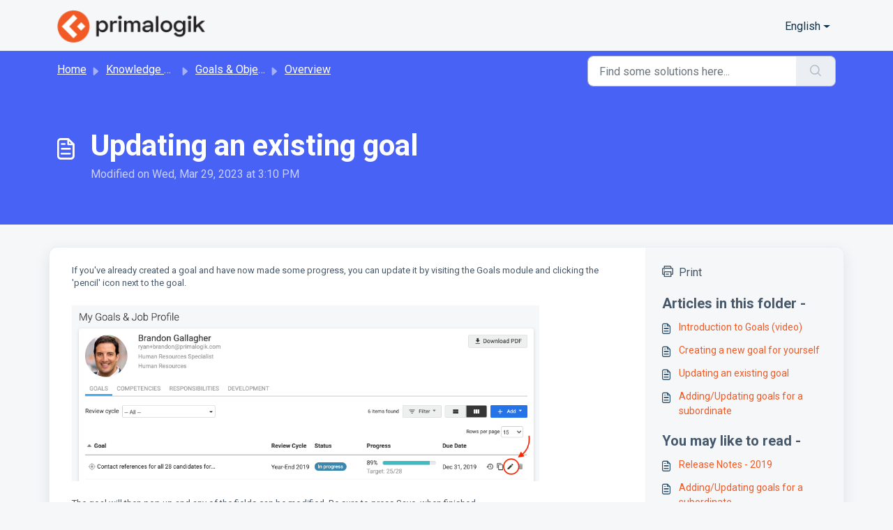

--- FILE ---
content_type: application/javascript
request_url: https://help.primalogik.com/assets/cdn/portal/scripts/integrations.js
body_size: -1062
content:
(window.webpackJsonp=window.webpackJsonp||[]).push([[44],{266:function(t,e,n){"use strict";n.r(e);var o=n(28);if(function(){function t(){dataLayer.push(arguments)}if(window.store.googleAnalytics){var e=window.store.googleAnalytics,n=e.account_number,a=e.domain,i=e.ga4;if(n){var r;i?(window.dataLayer=window.dataLayer||[],t("js",new Date),a&&t("set","linker",{domains:[a]}),t("config",n),r="https://www.googletagmanager.com/gtag/js?id=".concat(n)):(window._gaq=window._gaq||[],window._gaq.push(["_setAccount",n]),window._gaq.push(["_addDevId","00P19"]),a&&window._gaq.push(["_setDomainName",a]),window._gaq.push(["_trackPageview"]),r="".concat("https:"===document.location.protocol?"https://ssl":"http://www",".google-analytics.com/ga.js"));var c={type:"text/javascript",async:!0,src:r};Object(o.a)(c,!0)}}}(),function(){if(window.store.freshchat){var t=window.store,e=t.currentLocale,n=t.account.id,a=t.portal.id,i=t.user;i=void 0===i?{}:i;var r=i.name,c=i.email,d=t.freshchat,s=d.token,w=d.visitor_widget_host_url,u=d.autofaq_enabled,g=d.freddy_bot_status,_=d.freddy_bot_widget_config,f=d.csp_nonce,p={src:"".concat(w,"/js/widget.js")},l={token:s,host:w};u&&g&&(l.locale=e,l.meta={fw_product:"freshdesk",fw_product_acc_id:n.toString(),fw_group_id:a.toString()},l.config=_),c&&r&&(l.externalId=c,l.firstName=r,l.email=c),f&&(l.cspNonce=f),Object(o.a)(p,!0).then(function(){window.jQuery(document).ready(function(){window.fcWidget.init(l)})})}}(),window.store.freddy_bot){var a=window.store,i=a.user,r=i.name,c=i.email,d=a.freddy_bot,s=d.widget_code_src,w=d.freshdesk_product_id,u=d.external_id,g=d.widget_code_env,_=d.widget_code_self_init,f=d.widget_code_init_type,p=d.widget_code_region;!function(){if(!document.getElementById("spd-busns-spt")){var t={id:"spd-busns-spt",async:!0,src:s,"data-prdct-hash":w,"data-ext-client-id":u,"data-env":g,"data-self-init":_,"data-init-type":f,"data-region":p};Object(o.a)(t,!0).then(function(){window.Freshbots.initiateWidget({getClientParams:function(){return{"cstmr::nm":r,"cstmr::eml":c}}})})}}()}},28:function(t,e,n){"use strict";var o=n(3),a=n.n(o),i=function(t){var e=arguments.length>1&&void 0!==arguments[1]?arguments[1]:!1,n=document.createElement("script");Object.entries(t).forEach(function(t){var e=a()(t,2),o=e[0],i=e[1],r="boolean"==typeof i?"":i;n.setAttribute(o,r)});var o=e?"head":"body",i=document.querySelector("".concat(o," script"));return i.parentNode.insertBefore(n,i),new Promise(function(t,e){n.onload=function(){t.apply(void 0,arguments)},n.onerror=function(){e(new Error("Error in loading scripts"))}})};e.a=i}},[[266,0]]]);

--- FILE ---
content_type: application/javascript
request_url: https://help.primalogik.com/assets/cdn/portal/scripts/single-solution.js
body_size: 9691
content:
(window.webpackJsonp=window.webpackJsonp||[]).push([[110,102],{0:function(e,t,n){"use strict";function r(e,t){var n=Object.keys(e);if(Object.getOwnPropertySymbols){var r=Object.getOwnPropertySymbols(e);t&&(r=r.filter(function(t){return Object.getOwnPropertyDescriptor(e,t).enumerable})),n.push.apply(n,r)}return n}function i(e){for(var t=1;t<arguments.length;t++){var n=null!=arguments[t]?arguments[t]:{};t%2?r(Object(n),!0).forEach(function(t){f()(e,t,n[t])}):Object.getOwnPropertyDescriptors?Object.defineProperties(e,Object.getOwnPropertyDescriptors(n)):r(Object(n)).forEach(function(t){Object.defineProperty(e,t,Object.getOwnPropertyDescriptor(n,t))})}return e}function o(e){"loading"!==document.readyState?e():document.addEventListener("DOMContentLoaded",e)}function a(){var e,t=navigator,n=t.userAgent;return n.match(/chrome|chromium|crios/i)?e="chrome":n.match(/firefox|fxios/i)?e="firefox":n.match(/safari/i)?e="safari":n.match(/opr\//i)?e="opera":n.match(/edg/i)&&(e="edge"),e}function s(e){var t=arguments.length>1&&void 0!==arguments[1]?arguments[1]:"/support/",n=new URL(window.location.href).pathname,r=n.split(t)[0];return r?"".concat(r).concat(e):e}function l(e,t,n){var r=e.hasAttribute("disabled"),i=JSON.stringify(t)!==JSON.stringify(n);i?r&&e.removeAttribute("disabled"):!r&&e.setAttribute("disabled",!0)}n.d(t,"i",function(){return o}),n.d(t,"d",function(){return b}),n.d(t,"p",function(){return v}),n.d(t,"w",function(){return C}),n.d(t,"r",function(){return E}),n.d(t,"M",function(){return w}),n.d(t,"K",function(){return S}),n.d(t,"t",function(){return _}),n.d(t,"I",function(){return x}),n.d(t,"F",function(){return L}),n.d(t,"b",function(){return k}),n.d(t,"k",function(){return T}),n.d(t,"f",function(){return A}),n.d(t,"O",function(){return O}),n.d(t,"A",function(){return N}),n.d(t,"o",function(){return M}),n.d(t,"x",function(){return D}),n.d(t,"D",function(){return g}),n.d(t,"C",function(){return m}),n.d(t,"m",function(){return R}),n.d(t,"J",function(){return I}),n.d(t,"B",function(){return P}),n.d(t,"n",function(){return B}),n.d(t,"e",function(){return H}),n.d(t,"l",function(){return j}),n.d(t,"j",function(){return $}),n.d(t,"c",function(){return F}),n.d(t,"z",function(){return z}),n.d(t,"h",function(){return V}),n.d(t,"N",function(){return U}),n.d(t,"L",function(){return l}),n.d(t,"q",function(){return q}),n.d(t,"s",function(){return K}),n.d(t,"E",function(){return W}),n.d(t,"a",function(){return a}),n.d(t,"y",function(){return s}),n.d(t,"u",function(){return Z}),n.d(t,"g",function(){return G}),n.d(t,"H",function(){return X}),n.d(t,"v",function(){return Q}),n.d(t,"G",function(){return ee});var c=n(1),u=n.n(c),d=n(9),f=n.n(d),p=n(16),h=n(2),g=function(e){var t=document.createElement("div");return t.textContent=e,t.innerHTML.replace(/"/g,"&quot;")},m=function(e){try{return encodeURIComponent(e)}catch(t){return e}},v=function(){return window.localStorage.getItem("recentSearches")?JSON.parse(window.localStorage.getItem("recentSearches")):[]},b=function(){localStorage.setItem("recentSearches","")},y=function(){return window.store.currentLocale||window.store.defaultLocale},C=function(){var e=document.querySelector(".fw-recent-searches"),t=v();e.innerHTML=t.map(function(e){return'<li><a class="ps-32 line-clamp-2" href="/'.concat(y(),"/support/search?term=").concat(m(e),'">').concat(g(e),"</a></li>")}).join("")},E=function(e,t){return e&&e.classList.contains(t)},w=function(e){var t=[].concat(e);t.forEach(function(e){e&&e.classList.toggle("d-none")})},S=function(e){var t=arguments.length>1&&void 0!==arguments[1]?arguments[1]:"primary",n=[].concat(e);n.forEach(function(e){E(e,"btn-".concat(t))?e.classList.replace("btn-".concat(t),"btn-outline-".concat(t)):e.classList.replace("btn-outline-".concat(t),"btn-".concat(t))})},_=function(e){var t=[].concat(e);t.forEach(function(e){e&&!e.classList.contains("d-none")&&e.classList.add("d-none")})},x=function(e){var t=[].concat(e);t.forEach(function(e){e&&e.classList.contains("d-none")&&e.classList.remove("d-none")})},L=function(e,t){Object.keys(t).forEach(function(n){e.setAttribute(n,t[n])})},k=function(e){var t=document.createElement("input");L(t,{type:"hidden",name:"authenticity_token",value:window.csrfToken}),e.appendChild(t)},T=function(e,t){return fetch(e,i(i({},t),{},{headers:{"X-CSRF-Token":window.csrfToken}}))},A=function(e){var t=arguments.length>1&&void 0!==arguments[1]?arguments[1]:300,n=null;return function(){for(var r=arguments.length,i=new Array(r),o=0;r>o;o++)i[o]=arguments[o];clearTimeout(n),n=setTimeout(function(){e.apply(void 0,i)},t)}},O=function(e,t){e&&e.addEventListener("change",function(e){var t={};t[e.target.id]=e.target.value,Object(h.d)(e.target,Object(h.a)(e.target),t)}),t&&EventManager.on("click",t,function(){return e.dataset.formChanged=!1,Object(h.c)(e,Object(h.b)(e))?Promise.resolve():Promise.reject()})},N=function(e){[].concat(u()(e.querySelectorAll(".form-group .form-control")),u()(e.querySelectorAll(".form-group .form-check-input"))).forEach(function(e){E(e,"invalid")&&(e.classList.remove("invalid"),"checkbox"===e.type?(e.nextElementSibling.nextElementSibling.classList.remove("d-block"),e.nextElementSibling.nextElementSibling.classList.add("d-none")):(e.nextElementSibling.classList.remove("d-block"),e.nextElementSibling.classList.add("d-none")))})},M=function(e){return e.charCode?e.charCode:e.keyCode?e.keyCode:e.which?e.which:0},D=function(e){var t=M(e);return t>=48&&57>=t||t>=65&&90>=t||t>=96&&105>=t||8===t||32===t?!0:!1},I=function(e,t){return sessionStorage.setItem(e,JSON.stringify(t))},R=function(e){return sessionStorage.getItem(e)?JSON.parse(sessionStorage.getItem(e)):void 0},P=function(e){return sessionStorage.removeItem(e)},B=function(e){var t=["Bytes","KB","MB","GB","TB"];if(!e)return"0 Byte";var n=parseInt(Math.floor(Math.log(e)/Math.log(1024)));return"".concat(Math.round(e/Math.pow(1024,n),2)," ").concat(t[n])},H=function(e){return e.replace(/[A-Z]/g,function(e,t){return(0!==t?"-":"")+e.toLowerCase()})},j=function(e,t){for(var n=arguments.length>2&&void 0!==arguments[2]?arguments[2]:null;e&&e.tagName!==t.toUpperCase();){if(n&&e.tagName===n)return null;e=e.parentElement}return e},$={email:{presence:!0,email:!0}},F=50,z=function(){var e=arguments.length>0&&void 0!==arguments[0]?arguments[0]:[],t={},n=new URLSearchParams(document.location.search);return n.forEach(function(n,r){var i=decodeURIComponent(n);e.includes(r)||(r in t?t[r].push(i):t[r]=[i])}),t},V=function(e){return JSON.parse(JSON.stringify(e))},U=function(e){if(window.history.replaceState){var t="".concat(window.location.protocol,"//").concat(window.location.host).concat(window.location.pathname,"?").concat(e);window.history.replaceState({path:t},"",t)}},q=function(e){return"choicesInstance"in e},K=function(e){return"_flatpickr"in e},W=function(e){return e.offsetHeight+e.scrollTop>=e.scrollHeight},Y=function(e,t){var n=e.getAttribute("aria-describedby");n&&!t.getAttribute("aria-describedby")&&t.setAttribute("aria-describedby",n)},Z=function(e){var t={altInput:!0,altInputClass:"form-control alt-flatpickr-input",altFormat:"j M, Y",dateFormat:"Y-m-d",locale:window.I18n.t("portal_js_translations.flatpickr_translations"),onReady:function(e,t,n){n.altInput&&n.input&&Y(n.input,n.altInput)}};e.querySelectorAll('input[type="date"]').forEach(function(e){Object(p.a)(e,t)})},G=function(e){try{var t=e?String(e):"";return t.replace(/&lt;?/g,"<").replace(/&gt;?/g,">")}catch(n){return e}},X=function(e){var t,n,r,i,o,a,s;if(null!==e&&void 0!==e&&null!==(t=e.defaults)&&void 0!==t&&t.options){null!==(n=window)&&void 0!==n&&null!==(r=n.store)&&void 0!==r&&null!==(i=r.portalLaunchParty)&&void 0!==i&&i.enableStrictSearch&&(e.defaults.options.searchFields=["label"],e.defaults.options.fuseOptions={threshold:.1,ignoreLocation:!0,distance:1e3});var l=null===(o=window)||void 0===o?void 0:null===(a=o.store)||void 0===a?void 0:null===(s=a.portalLaunchParty)||void 0===s?void 0:s.homepageNavAccessibilityEnabled,c=document.getElementById("navbarContent");l&&c&&c.classList.add("home_nav_accessibility_lp")}},J=["notice","warning","error"],Q=function(){setTimeout(function(){J.forEach(function(e){var t=document.querySelector("#".concat(e,".alert"));t&&t.focus()})},500)},ee=function(e){var t=e.containerOuter.element,n=t.closest(".form-group");if(n){var r=n.querySelector("div.invalid-feedback"),i=r&&r.id;i&&!t.getAttribute("aria-describedby")&&t.setAttribute("aria-describedby",i)}}},153:function(e,t,n){"use strict";function r(e){return i.apply(this,arguments)}function i(){return i=a()(l.a.mark(function e(t){var n,r,i;return l.a.wrap(function(e){for(;;)switch(e.prev=e.next){case 0:if(t.preventDefault(),n=d.value,r=!0,!u||"true"!==n){e.next=7;break}return u.contentWindow.recaptchaV3(),e.next=7,new Promise(function(e){return setTimeout(e,700)});case 7:if(v(),i=document.querySelector("#g-recaptcha-response"),u&&(!i||i.value&&!i.value.length)&&(m(),r=!1),r){e.next=14;break}return e.abrupt("return",h?Promise.reject():t.stopImmediatePropagation());case 14:return e.abrupt("return",h?Promise.resolve():p.requestSubmit());case 15:case"end":return e.stop()}},e)})),i.apply(this,arguments)}n.r(t);var o=n(19),a=n.n(o),s=n(5),l=n.n(s),c=n(0),u=document.getElementById("recaptcha-frame"),d=document.getElementById("enterprise_enabled"),f=document.querySelector("#helpdesk_ticket_captcha-error"),p=d?d.form:null,h=window.EventManager?!0:!1,g=h?"d-none":"hide",m=function(){f.classList.remove(g)},v=function(){f.classList.add(g)};p&&(v(),h?Object(c.i)(function(){EventManager.on("submit",p,r)}):(u.onload=function(){console.log("recaptchaFrame loading"),captchaModule(u)},u.contentDocument&&"complete"==u.contentDocument.readyState&&(console.log("recaptchaFrame loaded completely"),captchaModule(u)),jQuery("[type=submit]",p).click(r)))},2:function(e,t,n){"use strict";n.d(t,"b",function(){return p}),n.d(t,"a",function(){return f}),n.d(t,"c",function(){return g}),n.d(t,"d",function(){return h});var r=n(3),i=n.n(r),o=n(1),a=n.n(o),s=n(10),l=n.n(s),c=function(e){var t=arguments.length>1&&void 0!==arguments[1]?arguments[1]:{},n=t;switch(e.type){case"email":""!==e.value&&(n.email={message:window.I18n.translate("portal_validation.email")});break;case"url":""!==e.value&&(n.url={message:window.I18n.translate("portal_validation.url")});break;case"text":""!==e.value&&(e.dataset.decimal||e.dataset.number)&&(e.dataset.decimal&&(n.format={pattern:/^-?\d+(\.\d{0,2})?$/i,message:window.I18n.translate("portal_validation.decimal")}),e.dataset.number&&(n.format={pattern:/^-?\d+$/i,message:window.I18n.translate("portal_validation.number")}))}return n},u=function(e,t){if(e){var n=document.getElementById(e),r=document.querySelector(".invalid-feedback.".concat(e));n&&n.classList.add("invalid"),r&&(r.innerHTML=t,r.classList.add("d-block"))}},d=function(e){if(e){var t=document.getElementById(e),n=document.querySelector(".invalid-feedback.".concat(e));t&&t.classList.remove("invalid"),n&&(n.classList.remove("d-block"),n.innerHTML="")}},f=function(e){var t={},n=c(e);return Object.keys(n).length&&(t[e.id]=n),t},p=function(e){var t={};return[].concat(a()(e.querySelectorAll(":not(.d-none).form-group .form-control")),a()(e.querySelectorAll(":not(.d-none).form-check .form-check-input")),a()(e.querySelectorAll(".nested_field :not(.d-none).form-check .form-check-input"))).forEach(function(e){var n=c(e);e.required&&""!==e.id&&(n.presence={message:window.I18n.translate("portal_validation.required"),allowEmpty:!1}),Object.keys(n).length&&(t[e.id]=n)}),t},h=function(e,t,n){d(e.id);var r=l()(n,t,{fullMessages:!1});if(r){var o=i()(r[e.id],1),a=o[0];u(e.id,a)}},g=function(e,t){var n={};[].concat(a()(e.querySelectorAll(":not(.d-none).form-group .form-control")),a()(e.querySelectorAll(":not(.d-none).form-check .form-check-input")),a()(e.querySelectorAll(".nested_field :not(.d-none).form-check .form-check-input"))).forEach(function(e){d(e.id),"checkbox"===e.type?n[e.id]=e.checked?"true":"":"textarea"===e.type&&e.classList.contains("rich-editor")?n[e.id]=e.previousElementSibling.querySelector(".fr-element").innerText:n[e.id]=e.value});var r=l()(n,t,{fullMessages:!1});return r?(e.dataset.errors=!0,Object.entries(r).forEach(function(e){var t=i()(e,2),n=t[0],r=t[1],o=i()(r,1),a=o[0];u(n,a)}),document.querySelector(".invalid").focus(),!1):(e.dataset.errors=!1,!0)}},265:function(e,t,n){"use strict";function r(e,t){var n="undefined"!=typeof Symbol&&e[Symbol.iterator]||e["@@iterator"];if(!n){if(Array.isArray(e)||(n=i(e))||t&&e&&"number"==typeof e.length){n&&(e=n);var r=0,o=function(){};return{s:o,n:function(){return r>=e.length?{done:!0}:{done:!1,value:e[r++]}},e:function(e){throw e},f:o}}throw new TypeError("Invalid attempt to iterate non-iterable instance.\nIn order to be iterable, non-array objects must have a [Symbol.iterator]() method.")}var a,s=!0,l=!1;return{s:function(){n=n.call(e)},n:function(){var e=n.next();return s=e.done,e},e:function(e){l=!0,a=e},f:function(){try{s||null==n["return"]||n["return"]()}finally{if(l)throw a}}}}function i(e,t){if(e){if("string"==typeof e)return o(e,t);var n=Object.prototype.toString.call(e).slice(8,-1);return"Object"===n&&e.constructor&&(n=e.constructor.name),"Map"===n||"Set"===n?Array.from(e):"Arguments"===n||/^(?:Ui|I)nt(?:8|16|32)(?:Clamped)?Array$/.test(n)?o(e,t):void 0}}function o(e,t){(null==t||t>e.length)&&(t=e.length);for(var n=0,r=new Array(t);t>n;n++)r[n]=e[n];return r}function a(e){var t=s();return function(){var n,r=z()(e);if(t){var i=z()(this).constructor;n=Reflect.construct(r,arguments,i)}else n=r.apply(this,arguments);return $()(this,n)}}function s(){if("undefined"==typeof Reflect||!Reflect.construct)return!1;if(Reflect.construct.sham)return!1;if("function"==typeof Proxy)return!0;try{return Boolean.prototype.valueOf.call(Reflect.construct(Boolean,[],function(){})),!0}catch(e){return!1}}function l(e){var t=c();return function(){var n,r=z()(e);if(t){var i=z()(this).constructor;n=Reflect.construct(r,arguments,i)}else n=r.apply(this,arguments);return $()(this,n)}}function c(){if("undefined"==typeof Reflect||!Reflect.construct)return!1;if(Reflect.construct.sham)return!1;if("function"==typeof Proxy)return!0;try{return Boolean.prototype.valueOf.call(Reflect.construct(Boolean,[],function(){})),!0}catch(e){return!1}}function u(e,t){var n="undefined"!=typeof Symbol&&e[Symbol.iterator]||e["@@iterator"];if(!n){if(Array.isArray(e)||(n=d(e))||t&&e&&"number"==typeof e.length){n&&(e=n);var r=0,i=function(){};return{s:i,n:function(){return r>=e.length?{done:!0}:{done:!1,value:e[r++]}},e:function(e){throw e},f:i}}throw new TypeError("Invalid attempt to iterate non-iterable instance.\nIn order to be iterable, non-array objects must have a [Symbol.iterator]() method.")}var o,a=!0,s=!1;return{s:function(){n=n.call(e)},n:function(){var e=n.next();return a=e.done,e},e:function(e){s=!0,o=e},f:function(){try{a||null==n["return"]||n["return"]()}finally{if(s)throw o}}}}function d(e,t){if(e){if("string"==typeof e)return f(e,t);var n=Object.prototype.toString.call(e).slice(8,-1);return"Object"===n&&e.constructor&&(n=e.constructor.name),"Map"===n||"Set"===n?Array.from(e):"Arguments"===n||/^(?:Ui|I)nt(?:8|16|32)(?:Clamped)?Array$/.test(n)?f(e,t):void 0}}function f(e,t){(null==t||t>e.length)&&(t=e.length);for(var n=0,r=new Array(t);t>n;n++)r[n]=e[n];return r}function p(e){var t=Le.get(e.type);void 0===t&&(t={stringsArray:new WeakMap,keyString:new Map},Le.set(e.type,t));var n=t.stringsArray.get(e.strings);if(void 0!==n)return n;var r=e.strings.join(ee);return n=t.keyString.get(r),void 0===n&&(n=new ie(e,e.getTemplateElement()),t.keyString.set(r,n)),t.stringsArray.set(e.strings,n),n}function h(){var e=document.querySelector(".fw-nav-wrapper"),t=e?e.offsetHeight:0,n=document.querySelector(".fw-searchbar-wrapper"),r=n?n.offsetHeight:0;return t+r}function g(e){var t;try{t=decodeURIComponent(e).replace("#","")}catch(n){t=e.replace("#","")}var r=document.getElementById(t);if(r){var i=r.getBoundingClientRect().top-document.body.getBoundingClientRect().top-h();window.location.hash=e,window.scrollTo({behavior:"smooth",top:i})}}function m(){var e=document.querySelector(".fw-content--single-article"),t=document.querySelector(".fd-toc");if(e||t){var n=(e||t).querySelectorAll('a[href^="#"]');["click","keypress"].forEach(function(e){n.forEach(function(t){t.addEventListener(e,function(e){if(e.preventDefault(),Object(L.a)(e)===!0){var n=t.hash;g(n)}})})})}}function v(){var e=window.location.hash;g(e)}n.r(t);var b=n(19),y=n.n(b),C=n(3),E=n.n(C),w=n(5),S=n.n(w),_=n(10),x=n.n(_),L=(n(85),n(7)),k=n(0);n(153);Object(k.i)(function(){var e=document.querySelector(".fw-feedback-wrapper"),t=document.querySelector(".fw-feedback-negative-from"),n=document.querySelector(".fw-feedback-positive"),r=document.querySelector(".fw-feedback-negative"),i=document.querySelector(".fw-btn-feedback.fw-no"),o=document.querySelector(".fw-btn-feedback.fw-yes"),a=document.querySelector(".fw-feedback-cancel"),s=document.querySelector(".fw-feedback-send"),l=e&&e.dataset.id,c=function(e,t){e.classList.remove("invalid"),e.nextElementSibling.innerHTML="",e.nextElementSibling.classList.remove("d-block");var n={helpdesk_ticket_email:{presence:{message:window.I18n.translate("portal_validation.required"),allowEmpty:!1},email:{message:window.I18n.translate("portal_validation.email")}}},r=x()({helpdesk_ticket_email:e.value},n,{fullMessages:!1});if(r){t=!1;var i=E()(r[e.id],1),o=i[0];e.classList.add("invalid"),e.nextElementSibling.innerHTML=o,e.nextElementSibling.classList.add("d-block")}return t};if(e&&(window.store.user?Object(k.I)(e):!localStorage["vote_".concat(l,"_").concat(window.store.currentLocale)]&&Object(k.I)(e)),"article_view"===window.store.currentPageName){var u=Object(k.m)("seenArticlesArray"),d=window.location.href.split("/"),f=parseInt(d[d.length-1]).toString();if(u=u||[],u.indexOf(f)>=0){var p=u.indexOf(f);u.splice(p,1)}u.push(f),Object(k.J)("seenArticlesArray",u.slice().splice(-50))}["click","keypress"].forEach(function(r){e&&(i.addEventListener(r,function(r){Object(L.a)(r)===!0&&(Object(k.k)(this.dataset.href,{method:"PUT"}).then(function(){n.remove(),Object(k.M)([e,t])}),!window.store.user&&(localStorage["vote_".concat(l,"_").concat(window.store.currentLocale)]=!0))}),o.addEventListener(r,function(t){Object(L.a)(t)===!0&&(Object(k.k)(this.dataset.href,{method:"PUT"}).then(function(){Object(k.M)([e,n])}),!window.store.user&&(localStorage["vote_".concat(l,"_").concat(window.store.currentLocale)]=!0))}),a.addEventListener(r,function(e){Object(L.a)(e)===!0&&Object(k.M)(t)}))});var h=!0,g=document.querySelector("#helpdesk_ticket_email"),m=document.querySelector(".negative-form.invalid-feedback");m.classList.remove("d-block");var v=document.getElementById("negative-feedback-form"),b=document.getElementById("helpdesk_ticket_description");v.addEventListener("change",function(e){if(h=!0,g&&e.target===g)h=c(g,h);else if(e.target!==b){var t=null!==document.querySelector(".form-check-input:checked");h=t,m.classList.toggle("d-block",!t)}}),v&&EventManager.on("submit",v,function(){function e(e){return n.apply(this,arguments)}var n=y()(S.a.mark(function i(e){var n,o;return S.a.wrap(function(i){for(;;)switch(i.prev=i.next){case 0:if(e.preventDefault(),Object(k.b)(v),g&&(h=c(g,h)),null==document.querySelector(".form-check-input:checked")&&(h=!1,m.classList.add("d-block")),!h){i.next=14;break}return s.setAttribute("disabled",!0),s.innerHTML=window.I18n.t("portal_js_translations.saving"),n=new FormData(v),o=v.action,i.next=11,Object(k.k)(o,{method:"POST",body:n}).then(function(){t.remove(),Object(k.M)(r)});case 11:return i.abrupt("return",Promise.reject());case 14:return i.abrupt("return",Promise.reject());case 15:case"end":return i.stop()}},i)}));return e}())});var T=n(37),A=n(98),O=n.n(A),N=n(4),M=n.n(N),D=n(6),I=n.n(D),R=n(32),P=n.n(R),B=n(11),H=n.n(B),j=n(29),$=n.n(j),F=n(14),z=n.n(F),V=n(22),U=n.n(V),q=new WeakMap,K=function(e){return"function"==typeof e&&q.has(e)},W="undefined"!=typeof window&&null!=window.customElements&&void 0!==window.customElements.polyfillWrapFlushCallback,Y=function(e,t){for(var n=arguments.length>2&&void 0!==arguments[2]?arguments[2]:null,r=arguments.length>3&&void 0!==arguments[3]?arguments[3]:null;t!==n;){var i=t.nextSibling;e.insertBefore(t,r),t=i}},Z=function(e,t){for(var n=arguments.length>2&&void 0!==arguments[2]?arguments[2]:null;t!==n;){var r=t.nextSibling;e.removeChild(t),t=r}},G={},X={},J=n(1),Q=n.n(J),ee="{{lit-".concat(String(Math.random()).slice(2),"}}"),te="<!--".concat(ee,"-->"),ne=new RegExp("".concat(ee,"|").concat(te)),re="$lit$",ie=function Ye(e,t){M()(this,Ye),this.parts=[],this.element=t;for(var n=[],r=[],i=document.createTreeWalker(t.content,133,null,!1),o=0,a=-1,s=0,l=e.strings,c=e.values.length;c>s;){var u=i.nextNode();if(null!==u){if(a++,1===u.nodeType){if(u.hasAttributes()){for(var d=u.attributes,f=d.length,p=0,h=0;f>h;h++)oe(d[h].name,re)&&p++;for(;p-->0;){var g=l[s],m=le.exec(g)[2],v=m.toLowerCase()+re,b=u.getAttribute(v);u.removeAttribute(v);var y=b.split(ne);this.parts.push({type:"attribute",index:a,name:m,strings:y}),s+=y.length-1}}"TEMPLATE"===u.tagName&&(r.push(u),i.currentNode=u.content)}else if(3===u.nodeType){var C=u.data;if(C.indexOf(ee)>=0){for(var E=u.parentNode,w=C.split(ne),S=w.length-1,_=0;S>_;_++){var x=void 0,L=w[_];if(""===L)x=se();else{var k=le.exec(L);null!==k&&oe(k[2],re)&&(L=L.slice(0,k.index)+k[1]+k[2].slice(0,-re.length)+k[3]),x=document.createTextNode(L)}E.insertBefore(x,u),this.parts.push({type:"node",index:++a})}""===w[S]?(E.insertBefore(se(),u),n.push(u)):u.data=w[S],s+=S}}else if(8===u.nodeType)if(u.data===ee){var T=u.parentNode;(null===u.previousSibling||a===o)&&(a++,T.insertBefore(se(),u)),o=a,this.parts.push({type:"node",index:a}),null===u.nextSibling?u.data="":(n.push(u),a--),s++}else for(var A=-1;-1!==(A=u.data.indexOf(ee,A+1));)this.parts.push({type:"node",index:-1}),s++}else i.currentNode=r.pop()}for(var O=0,N=n;O<N.length;O++){var D=N[O];D.parentNode.removeChild(D)}},oe=function(e,t){var n=e.length-t.length;return n>=0&&e.slice(n)===t},ae=function(e){return-1!==e.index},se=function(){return document.createComment("")},le=/([ \x09\x0a\x0c\x0d])([^\0-\x1F\x7F-\x9F "'>=/]+)([ \x09\x0a\x0c\x0d]*=[ \x09\x0a\x0c\x0d]*(?:[^ \x09\x0a\x0c\x0d"'`<>=]*|"[^"]*|'[^']*))$/,ce=function(){function e(t,n,r){M()(this,e),this.__parts=[],this.template=t,this.processor=n,this.options=r}return I()(e,[{key:"update",value:function(e){var t,n=0,i=r(this.__parts);try{for(i.s();!(t=i.n()).done;){var o=t.value;void 0!==o&&o.setValue(e[n]),n++}}catch(a){i.e(a)}finally{i.f()}var s,l=r(this.__parts);try{for(l.s();!(s=l.n()).done;){var c=s.value;void 0!==c&&c.commit()}}catch(a){l.e(a)}finally{l.f()}}},{key:"_clone",value:function(){for(var e,t=W?this.template.element.content.cloneNode(!0):document.importNode(this.template.element.content,!0),n=[],r=this.template.parts,i=document.createTreeWalker(t,133,null,!1),o=0,a=0,s=i.nextNode();o<r.length;)if(e=r[o],ae(e)){for(;a<e.index;)a++,"TEMPLATE"===s.nodeName&&(n.push(s),i.currentNode=s.content),null===(s=i.nextNode())&&(i.currentNode=n.pop(),s=i.nextNode());if("node"===e.type){var l=this.processor.handleTextExpression(this.options);l.insertAfterNode(s.previousSibling),this.__parts.push(l)}else{var c;(c=this.__parts).push.apply(c,Q()(this.processor.handleAttributeExpressions(s,e.name,e.strings,this.options)))}o++}else this.__parts.push(void 0),o++;return W&&(document.adoptNode(t),customElements.upgrade(t)),t}}]),e}(),ue=window.trustedTypes&&trustedTypes.createPolicy("lit-html",{createHTML:function(e){return e}}),de=" ".concat(ee," "),fe=function(){function e(t,n,r,i){M()(this,e),this.strings=t,this.values=n,this.type=r,this.processor=i}return I()(e,[{key:"getHTML",value:function(){for(var e=this.strings.length-1,t="",n=!1,r=0;e>r;r++){var i=this.strings[r],o=i.lastIndexOf("<!--");n=(o>-1||n)&&-1===i.indexOf("-->",o+1);var a=le.exec(i);t+=null===a?i+(n?de:te):i.substr(0,a.index)+a[1]+a[2]+re+a[3]+ee}return t+=this.strings[e]}},{key:"getTemplateElement",value:function(){var e=document.createElement("template"),t=this.getHTML();return void 0!==ue&&(t=ue.createHTML(t)),e.innerHTML=t,e}}]),e}(),pe=(function(e){function t(){return M()(this,t),n.apply(this,arguments)}H()(t,e);var n=a(t);return I()(t,[{key:"getHTML",value:function(){return"<svg>".concat(P()(z()(t.prototype),"getHTML",this).call(this),"</svg>")}},{key:"getTemplateElement",value:function(){var e=P()(z()(t.prototype),"getTemplateElement",this).call(this),n=e.content,r=n.firstChild;return n.removeChild(r),Y(n,r.firstChild),e}}]),t}(fe),function(e){return null===e||!("object"===U()(e)||"function"==typeof e)}),he=function(e){return Array.isArray(e)||!(!e||!e[Symbol.iterator])},ge=function(){function e(t,n,r){M()(this,e),this.dirty=!0,this.element=t,this.name=n,this.strings=r,this.parts=[];for(var i=0;i<r.length-1;i++)this.parts[i]=this._createPart()}return I()(e,[{key:"_createPart",value:function(){return new me(this)}},{key:"_getValue",value:function(){var e=this.strings,t=e.length-1,n=this.parts;if(1===t&&""===e[0]&&""===e[1]){var r=n[0].value;if("symbol"===U()(r))return String(r);if("string"==typeof r||!he(r))return r}for(var i="",o=0;t>o;o++){i+=e[o];var a=n[o];if(void 0!==a){var s=a.value;if(pe(s)||!he(s))i+="string"==typeof s?s:String(s);else{var l,c=u(s);try{for(c.s();!(l=c.n()).done;){var d=l.value;i+="string"==typeof d?d:String(d)}}catch(f){c.e(f)}finally{c.f()}}}}return i+=e[t]}},{key:"commit",value:function(){this.dirty&&(this.dirty=!1,this.element.setAttribute(this.name,this._getValue()))}}]),e}(),me=function(){function e(t){M()(this,e),this.value=void 0,this.committer=t}return I()(e,[{key:"setValue",value:function(e){e===G||pe(e)&&e===this.value||(this.value=e,K(e)||(this.committer.dirty=!0))}},{key:"commit",value:function(){for(;K(this.value);){var e=this.value;this.value=G,e(this)}this.value!==G&&this.committer.commit()}}]),e}(),ve=function(){function e(t){M()(this,e),this.value=void 0,this.__pendingValue=void 0,this.options=t}return I()(e,[{key:"appendInto",value:function(e){this.startNode=e.appendChild(se()),this.endNode=e.appendChild(se())}},{key:"insertAfterNode",value:function(e){this.startNode=e,this.endNode=e.nextSibling}},{key:"appendIntoPart",value:function(e){e.__insert(this.startNode=se()),e.__insert(this.endNode=se())}},{key:"insertAfterPart",value:function(e){e.__insert(this.startNode=se()),this.endNode=e.endNode,e.endNode=this.startNode}},{key:"setValue",value:function(e){this.__pendingValue=e}},{key:"commit",value:function(){if(null!==this.startNode.parentNode){for(;K(this.__pendingValue);){var e=this.__pendingValue;this.__pendingValue=G,e(this)}var t=this.__pendingValue;t!==G&&(pe(t)?t!==this.value&&this.__commitText(t):t instanceof fe?this.__commitTemplateResult(t):t instanceof Node?this.__commitNode(t):he(t)?this.__commitIterable(t):t===X?(this.value=X,this.clear()):this.__commitText(t))}}},{key:"__insert",value:function(e){this.endNode.parentNode.insertBefore(e,this.endNode)}},{key:"__commitNode",value:function(e){this.value!==e&&(this.clear(),this.__insert(e),this.value=e)}},{key:"__commitText",value:function(e){var t=this.startNode.nextSibling;e=null==e?"":e;var n="string"==typeof e?e:String(e);t===this.endNode.previousSibling&&3===t.nodeType?t.data=n:this.__commitNode(document.createTextNode(n)),this.value=e}},{key:"__commitTemplateResult",value:function(e){var t=this.options.templateFactory(e);if(this.value instanceof ce&&this.value.template===t)this.value.update(e.values);else{var n=new ce(t,e.processor,this.options),r=n._clone();n.update(e.values),this.__commitNode(r),this.value=n}}},{key:"__commitIterable",value:function(t){Array.isArray(this.value)||(this.value=[],this.clear());var n,r,i=this.value,o=0,a=u(t);try{for(a.s();!(r=a.n()).done;){var s=r.value;n=i[o],void 0===n&&(n=new e(this.options),i.push(n),0===o?n.appendIntoPart(this):n.insertAfterPart(i[o-1])),n.setValue(s),n.commit(),o++}}catch(l){a.e(l)}finally{a.f()}o<i.length&&(i.length=o,this.clear(n&&n.endNode))}},{key:"clear",value:function(){var e=arguments.length>0&&void 0!==arguments[0]?arguments[0]:this.startNode;Z(this.startNode.parentNode,e.nextSibling,this.endNode)}}]),e}(),be=function(){function e(t,n,r){if(M()(this,e),this.value=void 0,this.__pendingValue=void 0,2!==r.length||""!==r[0]||""!==r[1])throw new Error("Boolean attributes can only contain a single expression");this.element=t,this.name=n,this.strings=r}return I()(e,[{key:"setValue",value:function(e){this.__pendingValue=e}},{key:"commit",value:function(){for(;K(this.__pendingValue);){var e=this.__pendingValue;this.__pendingValue=G,e(this)}if(this.__pendingValue!==G){var t=!!this.__pendingValue;this.value!==t&&(t?this.element.setAttribute(this.name,""):this.element.removeAttribute(this.name),this.value=t),this.__pendingValue=G}}}]),e}(),ye=function(e){function t(e,r,i){var o;return M()(this,t),o=n.call(this,e,r,i),o.single=2===i.length&&""===i[0]&&""===i[1],o}H()(t,e);var n=l(t);return I()(t,[{key:"_createPart",value:function(){return new Ce(this)}},{key:"_getValue",value:function(){return this.single?this.parts[0].value:P()(z()(t.prototype),"_getValue",this).call(this)}},{key:"commit",value:function(){this.dirty&&(this.dirty=!1,this.element[this.name]=this._getValue())}}]),t}(ge),Ce=function(e){function t(){return M()(this,t),n.apply(this,arguments)}H()(t,e);var n=l(t);return t}(me),Ee=!1;!function(){try{var e={get capture(){return Ee=!0,!1}};window.addEventListener("test",e,e),window.removeEventListener("test",e,e)}catch(t){}}();var we=function(){function e(t,n,r){var i=this;M()(this,e),this.value=void 0,this.__pendingValue=void 0,this.element=t,this.eventName=n,this.eventContext=r,this.__boundHandleEvent=function(e){return i.handleEvent(e)}}return I()(e,[{key:"setValue",value:function(e){this.__pendingValue=e}},{key:"commit",value:function(){for(;K(this.__pendingValue);){var e=this.__pendingValue;this.__pendingValue=G,e(this)}if(this.__pendingValue!==G){var t=this.__pendingValue,n=this.value,r=null==t||null!=n&&(t.capture!==n.capture||t.once!==n.once||t.passive!==n.passive),i=null!=t&&(null==n||r);r&&this.element.removeEventListener(this.eventName,this.__boundHandleEvent,this.__options),i&&(this.__options=Se(t),this.element.addEventListener(this.eventName,this.__boundHandleEvent,this.__options)),this.value=t,this.__pendingValue=G}}},{key:"handleEvent",value:function(e){"function"==typeof this.value?this.value.call(this.eventContext||this.element,e):this.value.handleEvent(e)}}]),e}(),Se=function(e){return e&&(Ee?{capture:e.capture,passive:e.passive,once:e.once}:e.capture)},_e=function(){function e(){M()(this,e)}return I()(e,[{key:"handleAttributeExpressions",value:function(e,t,n,r){var i=t[0];if("."===i){var o=new ye(e,t.slice(1),n);return o.parts}if("@"===i)return[new we(e,t.slice(1),r.eventContext)];if("?"===i)return[new be(e,t.slice(1),n)];var a=new ge(e,t,n);return a.parts}},{key:"handleTextExpression",value:function(e){return new ve(e)}}]),e}(),xe=new _e,Le=new Map,ke=new WeakMap,Te=function(e,t,n){var r=ke.get(t);void 0===r&&(Z(t,t.firstChild),ke.set(t,r=new ve(Object.assign({templateFactory:p},n))),r.appendInto(t)),r.setValue(e),r.commit()};"undefined"!=typeof window&&(window.litHtmlVersions||(window.litHtmlVersions=[])).push("1.4.1");var Ae,Oe,Ne,Me,De,Ie,Re,Pe=function(e){for(var t=arguments.length,n=new Array(t>1?t-1:0),r=1;t>r;r++)n[r-1]=arguments[r];return new fe(e,n,"html",xe)},Be={baseUrl:"/api/_/email-bots",get filterUrl(){return"".concat(window.origin).concat(this.baseUrl,"/").concat(window.store.currentLocale,"/support/bot_responses/filter")},get updateUrl(){return"".concat(window.origin).concat(this.baseUrl,"/").concat(window.store.currentLocale,"/support/bot_responses/update_response")}},He=new URLSearchParams(document.location.search),je=He.get("query_id")||!1,$e=window.store.article.id,Fe=function(e){var t=e.target,n="SPAN"!==t.tagName?t.dataset:t.parentElement.dataset,r=n.useful;fetch(Be.updateUrl,{method:"PUT",headers:{"Content-Type":"application/x-www-form-urlencoded;charset=UTF-8"},body:"useful=".concat(r,"&query_id=").concat(je,"&solution_id=").concat($e)}).then(function(e){return e.json()}).then(function(e){e.other_articles&&"false"===r?Te(Ke("suggestionsMsg",e.other_articles),Re):"false"===r?Te(Ke("failureMsg"),Re):Te(Ke("successMsg"),Re)})},ze=Pe(Ae||(Ae=O()(['\n  <p class="semi-bold fs-20">','</h5>\n  <p class="fs-16">','</p>\n  <div class="mt-8 pt-8">\n    <button type="button" class="btn btn-default btn-sm fw-btn-yes" data-useful="true" @click=',"><span class='icon-strongly-agree me-4'></span> ",'</button>\n    <button type="button" class="btn btn-default btn-sm fw-btn-no" data-useful="false" @click=',"><span class='icon-strongly-disagree me-4'></span> ","</button>\n  </div>\n"])),window.I18n.t("portal_js_translations.email_bot.heading"),window.I18n.t("portal_js_translations.email_bot.sub_text"),Fe,window.I18n.t("portal_js_translations.email_bot.cta_yes"),Fe,window.I18n.t("portal_js_translations.email_bot.cta_no")),Ve=Pe(Oe||(Oe=O()(['\n  <div class="fw-success-msg text-center">\n    <span class="icon-strongly-agree fs-24"></span>\n    <p class="fs-16 semi-bold">',"</p>\n  </div>\n"])),window.I18n.t("portal_js_translations.email_bot.success_msg")),Ue=Pe(Ne||(Ne=O()(['\n  <div class="fw-failure-msg text-center">\n    <span class="icon-strongly-disagree fs-24"></span>\n    <p class="fs-16 semi-bold">',"</p>\n  </div>\n"])),window.I18n.t("portal_js_translations.email_bot.failure_msg")),qe=function(e){
return Pe(Me||(Me=O()(['\n  <div class="fw-suggestion-msg">\n    <p class="fs-16 semi-bold mb-16">',"</p>\n    <ul>\n      ","\n    </ul>\n  </div>\n"])),window.I18n.t("portal_js_translations.email_bot.other_articles"),e.map(function(e){return Pe(De||(De=O()(['<li class="fs-16 mb-8"><a href="',"?query_id=",'">',"</a></li>"])),e.url,je,e.title)}))},Ke=function(e){var t=arguments.length>1&&void 0!==arguments[1]?arguments[1]:[];return Pe(Ie||(Ie=O()(['\n<div class="position-fixed p-3 fw-bots-popup-wrapper z-index-11">\n  <div class="toast show" role="alert" aria-live="assertive" aria-atomic="true">\n    <div class="toast-body p-16">\n',"\n    </div>\n  </div>\n</div>\n"])),function(){var n=ze;return"successMsg"===e?n=Ve:"failureMsg"===e?n=Ue:"suggestionsMsg"===e&&(n=qe(t)),n}())},We=function(){je&&fetch("".concat(Be.filterUrl,"?query_id=").concat(je,"&solution_id=").concat($e),{method:"GET"}).then(function(e){return e.json()}).then(function(e){if(!e.ticket_closed&&!e.positive_feedback){var t=document.createElement("div");t.id="bot-widget",Re=document.body.appendChild(t),!e.useful&&e.other_articles?Te(Ke("suggestionsMsg",e.other_articles),Re):void 0===e.useful&&Te(Ke("helpfulArticle"),Re)}})};Object(k.i)(We());n(80);window.addEventListener("load",function(){"firefox"!==Object(k.a)()&&v()}),Object(k.i)(function(){m(),Object(T.a)(".fw-content--single-article"),"firefox"===Object(k.a)()&&v()})},37:function(e,t,n){"use strict";function r(e){var t=arguments.length>1&&void 0!==arguments[1]?arguments[1]:[],n=0,r=t.length>0?"".concat(e," img").concat(t.join(", ".concat(e," img"))):"".concat(e," img"),o=document.querySelectorAll(r),a=document.querySelector(".fw-lightbox-actions"),s=a.querySelector(".fw-prev"),l=a.querySelector(".fw-next"),c=a.querySelector(".fw-download"),u=document.querySelector(".fw-lightbox-gallery"),d=new i.b(u),f=u.querySelector("#fw-lightbox-preview"),p=u.querySelector(".fw-loading"),h=a.querySelector("#fw-ligthbox-count"),g=[],m=0,v=function(){p.classList.add("d-none"),f.classList.remove("d-none")},b=function(){p.classList.remove("d-none"),f.classList.add("d-none")},y=function(){h.innerHTML="".concat(m+1," ").concat(window.I18n.translate("portal_js_translations.lightbox.of")," ").concat(g.length)},C=function(){b(),f.setAttribute("src",g[m].src),f.setAttribute("alt",g[m].alt),f.complete?v():f.addEventListener("load",v),g[m].id?(c.setAttribute("href","/helpdesk/attachments/".concat(g[m].id,"?download=true")),c.classList.remove("d-none")):c.classList.add("d-none"),y()};o.forEach(function(e){var t=e.parentElement;"A"===t.nodeName||t.classList.contains("fw-attachment-type")||(e.dataset.index=n,e.classList.add("fw-lightbox-img"),g.push({src:e.src,id:e.dataset.id||e.dataset.attachment_id||e.dataset.fileid,alt:e.alt}),e.addEventListener("click",function(e){e.preventDefault(),m=parseInt(e.currentTarget.dataset.index),C(),d.show()}),n++)}),s.addEventListener("click",function(e){e.preventDefault(),m>0&&(m-=1,C())}),l.addEventListener("click",function(e){e.preventDefault(),m<g.length-1&&(m+=1,C())})}var i=n(26);t.a=r},7:function(e,t,n){"use strict";function r(e){var t;if("click"===e.type)t=!0;else if("keypress"===e.type){var n=e.charCode||e.keyCode;(32===n||13===n)&&(t=!0)}else t=!1;return t}t.a=r},80:function(e,t){var n=function(e,t){function n(n){var r=n.data;switch(r.type){case"token":if(t)t(r.token);else{var a="g-recaptcha-response",s=document.getElementById(a);if(!s){var l=jQuery("#recaptcha-frame").closest("form");s=document.createElement("input"),s.type="hidden",s.name=a,s.id=a,l.append(s)}s.value=r.token}break;case"expand":if(e.height=i.expand.height,e.width=i.expand.width,e.scrollIntoView(),r.recaptchaFixEnabled){var c=document.querySelector(".recaptcha-frame").contentWindow,u=c.document.querySelector("div:last-child div:last-child");u&&(u.style.height=o)}break;case"minimize":e.height=i.minimize.height,e.width=i.minimize.width}}var r={};r.channel=new MessageChannel,r.channel.port1.onmessage=n,e.contentWindow.postMessage("init",window.location.origin,[r.channel.port2]),"MutationObserver"in window||(e.style.resize="both");var i={minimize:{height:"100px",width:"320px"},expand:{height:"500px",width:"350px"}},o="490px"};window.onload=function(){var e=document.getElementById("recaptcha-frame");return e&&"false"!==e.dataset.selfinvoke?void n(e):!0}},85:function(e,t,n){"use strict";var r=n(88),i=n.n(r),o=n(117),a=(n.n(o),n(118)),s=(n.n(a),n(119)),l=(n.n(s),n(120)),c=(n.n(l),n(121)),u=(n.n(c),n(122)),d=(n.n(u),n(123)),f=(n.n(d),n(124)),p=(n.n(f),n(125)),h=(n.n(p),n(126)),g=(n.n(h),n(127)),m=(n.n(g),n(128)),v=(n.n(m),n(129)),b=(n.n(v),n(130)),y=(n.n(b),n(131)),C=(n.n(y),n(132)),E=(n.n(C),n(133)),w=(n.n(E),n(134)),S=(n.n(w),n(135)),_=(n.n(S),n(136)),x=(n.n(_),n(137)),L=(n.n(x),n(138)),k=(n.n(L),n(139)),T=(n.n(k),n(140)),A=(n.n(T),n(141)),O=(n.n(A),n(142)),N=(n.n(O),n(0));Object(N.i)(function(){document.querySelectorAll('[rel="highlighter"]').forEach(function(e){var t=e.dataset.codeBrush;if(void 0!==t){var n=e.innerHTML;e.innerHTML='<code class="language-'.concat(t,'">').concat(n,"</code>")}}),i.a.highlightAll()})},98:function(e,t){function n(e,t){return t||(t=e.slice(0)),Object.freeze(Object.defineProperties(e,{raw:{value:Object.freeze(t)}}))}e.exports=n,e.exports["default"]=e.exports,e.exports.__esModule=!0}},[[265,0]]]);